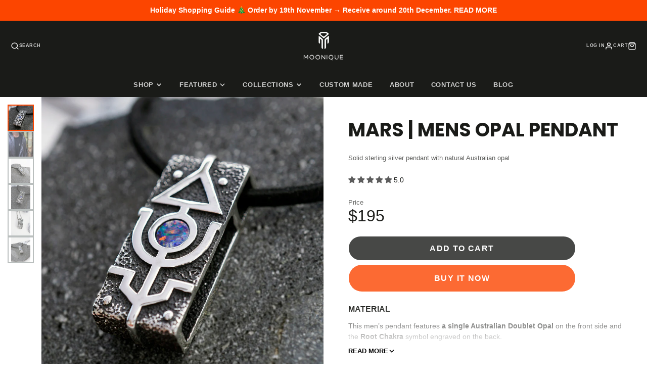

--- FILE ---
content_type: text/css
request_url: https://mooniquecreation.com/cdn/shop/t/54/assets/announcement-bar.css?v=91472243772476072161760471589
body_size: -446
content:
.\#announcement-bar{display:block;position:relative;z-index:5;background-color:var(--announcement-bar-color-background);color:var(--announcement-bar-color-text);padding:.7rem 3rem;text-align:center}.\#announcement-bar-text{margin-bottom:0;font-weight:var(--font-body-weight-bold)}.\#announcement-bar-dismiss{background:none;border:none;padding:none;color:inherit;position:absolute;top:50%;transform:translateY(-50%);right:1rem;opacity:.64;transition:.3s;cursor:pointer;z-index:21}.\#announcement-bar-dismiss:hover{opacity:1}.\#announcement-bar-dismiss .\#icon{width:1.5rem;height:1.5rem;stroke-width:3}
/*# sourceMappingURL=/cdn/shop/t/54/assets/announcement-bar.css.map?v=91472243772476072161760471589 */


--- FILE ---
content_type: text/css
request_url: https://mooniquecreation.com/cdn/shop/t/54/assets/main-header.css?v=56755214892520835411760471589
body_size: 429
content:
@keyframes sticky-header{0%{transform:translateY(-100%)}to{transform:translateY(0)}}.\#main-header{color:var(--main-header-color-text);background-color:rgba(var(--main-header-color-background),1);position:relative}.\#main-header.\@text-size\:sm{font-size:.8rem}.\#main-header.\@text-size\:md{font-size:1rem}.\#main-header.\@text-size\:lg{font-size:1.2rem}.\#main-header-logo.\@img{max-width:var(--logo-width)}.\#main-header-logo.\@switch-overlap .\#main-header-logo-image-overlap{display:none}.\#main-header-logo-text{text-align:center;word-break:break-word}:has(.\#main-header.\@overlap) body:has(.shopify-section--main-header-section+.shopify-section-group-header-group [data-main-header-overlap]) .\#main-header.\@overlap\:dark:after{box-shadow:0 150px 150px #00000080}:has(.\#main-header.\@overlap) body:has(.shopify-section--main-header-section+.shopify-section-group-header-group [data-main-header-overlap]) .\#main-header.\@overlap\:light:after{box-shadow:0 150px 150px #ffffff80}:has(.\#main-header.\@overlap) body:has(.shopify-section--main-header-section+.shopify-section-group-header-group [data-main-header-overlap]) .\#main-header.\@overlap:not(.\@sticky){color:var(--main-header-color-text-overlap)}:has(.\#main-header.\@overlap) body:has(.shopify-section--main-header-section+.shopify-section-group-header-group [data-main-header-overlap]) .\#main-header.\@overlap:not(.\@sticky) .\#main-header-inner{position:absolute;z-index:50;width:100%}:has(.\#main-header.\@overlap) body:has(.shopify-section--main-header-section+.shopify-section-group-header-group [data-main-header-overlap]) .\#main-header.\@overlap:after{content:"";position:absolute;top:-300px;width:100%;height:300px;z-index:2}:has(.\#main-header.\@overlap) body:has(.shopify-section--main-header-section+.shopify-section-group-header-group [data-main-header-overlap]) .\#main-header-logo.\@switch-overlap .\#main-header-logo-image-overlap{display:block}:has(.\#main-header.\@overlap) body:has(.shopify-section--main-header-section+.shopify-section-group-header-group [data-main-header-overlap]) .\#main-header-logo.\@switch-overlap .\#main-header-logo-image{display:none}:has(.\#main-header.\@overlap) body:has(.shopify-section--main-header-section+#MainContent .shopify-section:first-of-type [data-main-header-overlap]) .\#main-header.\@overlap\:dark:after{box-shadow:0 150px 150px #00000080}:has(.\#main-header.\@overlap) body:has(.shopify-section--main-header-section+#MainContent .shopify-section:first-of-type [data-main-header-overlap]) .\#main-header.\@overlap\:light:after{box-shadow:0 150px 150px #ffffff80}:has(.\#main-header.\@overlap) body:has(.shopify-section--main-header-section+#MainContent .shopify-section:first-of-type [data-main-header-overlap]) .\#main-header.\@overlap:not(.\@sticky){color:var(--main-header-color-text-overlap)}:has(.\#main-header.\@overlap) body:has(.shopify-section--main-header-section+#MainContent .shopify-section:first-of-type [data-main-header-overlap]) .\#main-header.\@overlap:not(.\@sticky) .\#main-header-inner{position:absolute;z-index:50;width:100%}:has(.\#main-header.\@overlap) body:has(.shopify-section--main-header-section+#MainContent .shopify-section:first-of-type [data-main-header-overlap]) .\#main-header.\@overlap:after{content:"";position:absolute;top:-300px;width:100%;height:300px;z-index:2}:has(.\#main-header.\@overlap) body:has(.shopify-section--main-header-section+#MainContent .shopify-section:first-of-type [data-main-header-overlap]) .\#main-header-logo.\@switch-overlap .\#main-header-logo-image-overlap{display:block}:has(.\#main-header.\@overlap) body:has(.shopify-section--main-header-section+#MainContent .shopify-section:first-of-type [data-main-header-overlap]) .\#main-header-logo.\@switch-overlap .\#main-header-logo-image{display:none}.\#main-header.\@sticky{gap:10px}.\#main-header.\@sticky:not(.\@overlap){padding-bottom:var(--sticky-header-offset)}@media (max-width: 991px){.\#main-header.\@sticky .\#main-header-inner{position:fixed;width:100%;z-index:100;margin:0;background:inherit;top:0;left:0;box-shadow:0 10px 30px #00000026;animation:sticky-header .3s}}@media (min-width: 992px){.\#main-header.\@sticky .\#main-nav-container{box-shadow:0 10px 30px #00000026;position:fixed;width:100%;z-index:100;margin:0;background-color:rgba(var(--main-header-color-background),.8);top:0;left:0;justify-content:space-between;padding-left:calc(var(--spacer) * 1.5);padding-right:calc(var(--spacer) * 1.5);animation:sticky-header .3s;-webkit-backdrop-filter:saturate(180%) blur(20px);backdrop-filter:saturate(180%) blur(20px)}.\#main-header.\@sticky .\#main-nav-toolbar{display:block}}.\#main-header.\@overlap.\@sticky,.\#main-header.\@sticky{color:var(--main-header-color-text);background-color:rgba(var(--main-header-color-background),1)}.\#main-header-inner{padding-top:calc(var(--spacer) * 1.5);padding-left:calc(var(--spacer) * 1.5);padding-right:calc(var(--spacer) * 1.5)}.\#main-header-inner-container{display:flex;justify-content:space-between;align-items:center;gap:20px}.\#main-header-search,.\#main-header-toolbar{flex-basis:30%}.\#main-header-toolbar{display:flex}@media (max-width: 991px){.\#main-header-toolbar{gap:10px}}@media (min-width: 992px){.\#main-header-toolbar{gap:20px}}.\#main-header-toolbar.\@end{justify-content:flex-end}.\#main-header-toolbar-link{text-decoration:none;color:inherit;display:flex;gap:.5rem;align-items:center;height:100%}.\#main-header-toolbar-link:hover{text-decoration:none;color:inherit}.\#main-header-toolbar.\@end .\#main-header-toolbar-link{flex-direction:row-reverse}.\#main-header-toolbar-link-text{text-transform:uppercase;font-weight:var(--font-body-weight-bold);font-size:.8em;opacity:.8;letter-spacing:.5px}@media (max-width: 991px){.\#main-header-toolbar-link-text{display:none}}.\#main-header-toolbar-link-icon{position:relative}.\#main-header-toolbar-link-icon .\#icon{stroke-width:2;width:1.5em;height:1.5em}.\#main-header-nav{width:fit-content;margin-left:calc(calc(var(--spacer) * 1.2) * -1);margin-right:calc(calc(var(--spacer) * 1.2) * -1);margin-top:calc(var(--spacer) * 1.5);margin-bottom:0}.\#main-header-nav-list{list-style:none;margin:0;padding:0}.\#main-header-nav-list>li{display:inline-block}.\#main-header-nav-list>li:hover>.\#main-header-nav-dropdown{display:block}.\#main-header-nav-item{padding-left:calc(var(--spacer) * 1.2);padding-right:calc(var(--spacer) * 1.2);padding-top:calc(var(--spacer) * 1.5);padding-bottom:calc(var(--spacer) * 1.5);font-size:calc(var(--font-size-base) * 1.15);font-weight:var(--font-body-weight-bold);letter-spacing:calc(var(--spacer) * .05);text-transform:uppercase;opacity:.8}.\#main-header:not(.\@overlap) .\#main-nav-list>li:hover>.\#main-nav-item{background-color:#0000001a}.\#main-header.\@overlap .\#main-nav-list>li:hover>.\#main-nav-item{background:#fff;color:rgba(var(--color-text),1)}.\#main-header-search-popup-stage{display:flex;padding-left:calc(var(--spacer) * 1.5);padding-right:calc(var(--spacer) * 1.5);padding-top:calc(var(--spacer) * 1);padding-bottom:calc(var(--spacer) * 1);background:#fff;border-radius:calc(var(--spacer) * 3);align-items:center}.\#main-header-search-popup-input{border:none;background:none;padding:0 calc(var(--spacer) * 1);font-size:calc(var(--font-size-base) * 1.25);display:block;outline:none!important;flex-grow:1}.\#main-header-search-popup-results{width:94%;margin-left:auto;margin-right:auto;margin-top:calc(var(--spacer) * .5);max-height:80vh;overflow-y:auto}.\#main-header-search-popup-close{cursor:pointer}.\#main-header-search-popup-close .\#icon{stroke-width:2}.\#modal-popup-content .\#main-header-nav-list>li,.\#modal-popup-content .\#main-nav-list>li{display:block}
/*# sourceMappingURL=/cdn/shop/t/54/assets/main-header.css.map?v=56755214892520835411760471589 */
